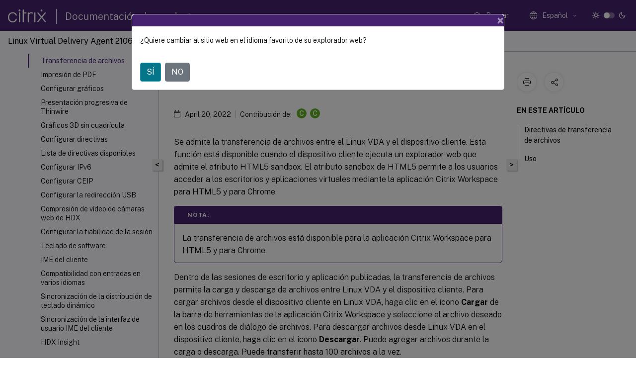

--- FILE ---
content_type: text/html; charset=UTF-8
request_url: https://docs.citrix.com/es-es/linux-virtual-delivery-agent/2106/configuration/file-transfer?lang-switch=true
body_size: 17278
content:
<!DOCTYPE html>
<html lang="es" class="theme" style="visibility:hidden">
    <head>
<meta http-equiv="Content-Type" content="text/html; charset=UTF-8">
    <meta charset="UTF-8">
    <meta http-equiv="X-UA-Compatible" content="IE=edge">
    <meta name="viewport" content="width=device-width, initial-scale=1.0, maximum-scale=12.0, user-scalable=yes">
    
    
   
    <title>Transferencia de archivos | Linux Virtual Delivery Agent 2106</title>
	
    <meta name="description" content="Se admite la transferencia de archivos entre el Linux VDA y el dispositivo cliente. Esta función está disponible cuando el dispositivo cliente ejecuta un explorador web que admite el atributo HTML5 sandbox.">
	
    <meta name="ctx_product" content="linux_virtual_delivery_agent">
    <meta name="lastModified" content="April 20, 2022">
<meta name="googlebot" content="noindex">
<meta name="robots" content="noindex">
<meta name="mt_fly_provider" content="">
    <meta name="lang_code" content="es-es">   
    <meta name="google-site-verification" content="1Wh0frgAsMk_9bvhlqikSVpVii-UUGbdQsKWe4WqTrQ">
    

    

      <link rel="preconnect" href="https://consent.trustarc.com" crossorigin>   

   <link rel="preconnect" href="https://fonts.gstatic.com" crossorigin>

    <link rel="preload" as="style" href="https://fonts.googleapis.com/css2?family=Public+Sans:wght@300;400;600;700&amp;display=swap">

    <link rel="stylesheet" href="https://fonts.googleapis.com/css2?family=Public+Sans:wght@300;400;600;700&amp;display=swap" media="print" onload="this.media='all'">

        
   
    <link rel="preload" as="style" href="/assets/main.css">
    <link rel="stylesheet" href="/assets/main.css">



    <link rel="canonical" href="/es-es/linux-virtual-delivery-agent/2106/configuration/file-transfer.html">
    <link rel="icon" type="image/vnd.microsoft.icon" href="/assets/images/favicon.ico">
    <link rel="apple-touch-icon" href="/assets/images/apple-touch-icon.png">
  
    
    
</head>

    <body class="doc">
        <div class="docs-container-fluid">
            <div class="row no-gutters docs-header-container" id="docs-header-container-id">
                <div class="col-sm-12 col-md-12 docs-page-header">
                    
                        
<header class="docs-header clearfix">
  <!-- <button type="button" id="extra-close-button" class="close" data-dismiss="modal" aria-label="Close">
        <span aria-hidden="true">&times;</span>
    </button> -->

  <div class="md-search">
    <div class="md-search-close">
      <span class="docs-icon icon-close"></span>
    </div>
  </div>
  <div class="header-left">
    <div class="docs-icon icon-hamburger md-hamburger"></div>

    <a class="site-title" onclick="location.href='https://www.citrix.com';">
      <span class="docs-icon icon-citrix-new site-logo"></span>
      
    </a>
    <span class="header-divider"> </span>
    <a href="/es-es" class="site-title-text">Documentación de productos</a>
  </div>
  <div class="header-right">
    <div class="search-bar-container">
<!-- Button trigger modal -->
<button type="button" class="btn btn-primary search-btn-homepage" data-toggle="modal" data-target="#algoliaModal" id="search-btn">
  <span class="docs-icon icon-search"></span>
  <div class="search-box-new"> Buscar</div>
</button>

<input type="hidden" id="search_type" value="Escriba lo que quiere buscar">
<input type="hidden" id="search_no_results" value="No hay resultados">
<input type="hidden" id="search_filter" value="Filtros">
<input type="hidden" id="search_refine" value="Refinar resultados">
<input type="hidden" id="search_clear_all" value="Borrar todo">
<input type="hidden" id="search_citrix_pro_doc" value="Buscar en la documentación de productos">
<input type="hidden" id="search_query" value='Pruebe con una consulta diferente o menos específica. Quite los filtros seleccionados. Las consultas de ejemplo incluyen "actualización de versiones", "espacio de trabajo" y "certificado".'>
<input type="hidden" id="search_recommended" value="Temas recomendados">
<input type="hidden" id="search_related_topics" value="Temas relacionados con Citrix Tech Zone">
<input type="hidden" id="search_no_result_tech_zone" value="No se encontró ningún resultado en Tech Zone">
<input type="hidden" id="search_show_more" value="Mostrar más en Tech Zone">
<input type="hidden" id="search_query_all" value="Buscar en todos los productos">
<input type="hidden" id="search_featured" value="Temas destacados">
<input type="hidden" id="search_active_filter" value="Filtro seleccionado">

  <!-- Modal -->
  <div class="modal fade" id="algoliaModal" data-backdrop="false" tabindex="-1" role="dialog" aria-labelledby="algoliaModalLabel" aria-hidden="true">
    <div class="modal-dialog modal-dialog-scrollable" role="document">
      <div class="modal-content search-modal-content">
        <div class="modal-body search-modal-body" id="modal-box-algolia">
          <div>
            <div class="search-filter-head">
              <div class="inner-div">
                <div class="close-search-modal-mobile" data-dismiss="modal" aria-label="Close">
                 <span class="docs-icon algolia-modal-close-icon icon-arrow-back-search"></span>
                </div> 
                <div id="autocomplete">
                </div>
                <div class="close-search-modal" data-dismiss="modal" aria-label="Close">
                  <p>Cerrar</p> <span class="docs-icon icon-clearAll-search"></span>
                </div>
                <div class="mobile-filter" id="mobile-filter-button"><span class="docs-icon icon-filter"></span></div>    
              </div>
            </div>
            <div class="search-hits">
              <div class="products-heading">
                <div class="prod">
                <div class="refine-heading">Refinar resultados</div>
                <div id="clear-refinement" class="bg-ss-clear"></div>
                </div>
                <div id="hierarchical-menu">
                  <input type="text" id="product-search" class="product-searchbox" placeholder="Buscar productos">
                  <p class="select-product-mobile">Seleccione un producto</p>
                </div>
              </div>
              <div class="mobile-apply-filter" id="mobile-filter-div">
                <div class="mobile-apply-filter-inner">
                  <div id="apply-filter">Aplicar</div>
                  <div id="clear-refinement-mobile">Borrar todo</div>
                </div>
              </div>
              <div id="result-div">
                <div id="query-suggestion-div"></div>
                <div class="show-filter">
                  <div id="selected-message">Filtro seleccionado</div>
                  <div id="current-refinements"></div>
                </div>
                <div id="empty-search-algolia">
                  <div class="search-icon-big">
                    <span class="docs-icon icon-search no-result"></span>
                  </div>
                  <div class="empty-message-class">
                     <div class="empty-message-line-1 modal-text-center">Buscar en la documentación de productos</div>
                  </div>
                </div>
                <div id="infinite-hits-custom" class="hits-container" style="display:none;">
                </div>
              </div>
            </div>
          </div>
        </div>
      </div>
    </div>
  </div>

      <span class="docs-icon icon-search md-search-submit"></span>
    </div>
<div class="language-container">
    <button type="button" class="btn btn-default dropdown-toggle" data-toggle="dropdown" aria-haspopup="true" aria-expanded="false" onclick="loadCaptcha('language')">
        <i class="docs-icon icon-globe cx-globe lang-selected"></i>
        <span class="lang-selected-text"></span>
        <span class="docs-icon dropdown-arrow icon-arrow-down-rounded"></span>
    </button>
        
    <ul class="dropdown-menu">
        <li class="lang active lang-desktop">
            <a class="language-option" href="/en-us/linux-virtual-delivery-agent/2106/configuration/file-transfer.html?lang-switch=true">
                <div class="lang-p">
                    English
                </div>
            </a>
        </li>
        <li class="lang active lang-mobile">
            <a class="language-option" href="/en-us/linux-virtual-delivery-agent/2106/configuration/file-transfer.html?lang-switch=true">
                <div class="lang-p">
                    EN
                </div>
            </a>
        </li>
        <li class="lang active lang-desktop">
            <a class='language-option' href='/de-de/linux-virtual-delivery-agent/2106/configuration/file-transfer?lang-switch=true'>
                <div class="lang-p">
                    Deutsch
                </div>
            </a>
        </li>
        <li class="lang active lang-mobile">
            <a class='language-option' href='/de-de/linux-virtual-delivery-agent/2106/configuration/file-transfer?lang-switch=true'>
                <div class="lang-p">
                    DE
                </div>
            </a>
        </li>
        <li class="lang active lang-desktop">
            <a class='language-option' href='/ja-jp/linux-virtual-delivery-agent/2106/configuration/file-transfer?lang-switch=true'>
                <div class="lang-p">
                    日本語
                </div>
            </a>
        </li>
        <li class="lang active lang-mobile">
            <a class='language-option' href='/ja-jp/linux-virtual-delivery-agent/2106/configuration/file-transfer?lang-switch=true'>
                <div class="lang-p">
                    JA
                </div>
            </a>
        </li>
        <li class="lang active lang-desktop">
            <a class='language-option' href='/zh-cn/linux-virtual-delivery-agent/2106/configuration/file-transfer?lang-switch=true'>
                <div class="lang-p">
                    简体中文
                </div>
            </a>
        </li>
        <li class="lang active lang-mobile">
            <a class='language-option' href='/zh-cn/linux-virtual-delivery-agent/2106/configuration/file-transfer?lang-switch=true'>
                <div class="lang-p">
                    ZH
                </div>
            </a>
        </li>
        <li class="lang active lang-desktop">
            <a class='language-option' href='/fr-fr/linux-virtual-delivery-agent/2106/configuration/file-transfer?lang-switch=true'>
                <div class="lang-p">
                    Français
                </div>
            </a>
        </li>
        <li class="lang active lang-mobile">
            <a class='language-option' href='/fr-fr/linux-virtual-delivery-agent/2106/configuration/file-transfer?lang-switch=true'>
                <div class="lang-p">
                    FR
                </div>
            </a>
        </li>
        <li class="lang active lang-desktop">
            <a class='language-option' href='/es-es/linux-virtual-delivery-agent/2106/configuration/file-transfer?lang-switch=true'>
                <div class="lang-p">
                    Español
                </div>
            </a>
        </li>
        <li class="lang active lang-mobile">
            <a class='language-option' href='/es-es/linux-virtual-delivery-agent/2106/configuration/file-transfer?lang-switch=true'>
                <div class="lang-p">
                    ES
                </div>
            </a>
        </li>
    </ul>
</div>



    <div class="light-toggle-box">
      <div class="light docs-actions-item">
        <span data-content="Tema claro">
          <i class="docs-icon icon-sun"></i>
        </span>
      </div>
      <label class="switch">
        <input id="switch_theme" type="checkbox">
        <span class="slider round"></span>
      </label>
      <div class="dark docs-actions-item">
        <span data-content="Tema oscuro">
          <i class="docs-icon icon-moon"></i>
        </span>
      </div>
    </div>

    <button class="themebtn-switch">
      <span data-content="Tema claro" class="theme-mobile">
        <i class="docs-icon icon-sun"></i>
      </span>
    </button>
  </div>
</header>


                    
					 <div id="docs-banner">
                        <div id="banner-div" style="display: none;" data-component="dismissible-item" data-expiry="1000" data-id="welcome-banner" data-type="info" data-value='&lt;div&gt;&lt;p id="text-banner"&gt;&lt;/p&gt;&lt;p id="new-banner"&gt;&lt;/p&gt;&lt;/div&gt;'></div>


                    </div>
                </div>
            </div>
            <div class="row no-gutters">
                <div class="col-sm-12 col-md-12 docs-page-content">
			<div id="invisible-recaptcha"></div>
     			 <input type="hidden" id="recaptchaVal" value="">
                    
   
<div class="row no-gutters" id="collapse">
  <div class="col-3 col-md-4 col-lg-3 content-left-wrapper">
    <div class="left-wrapper">
      
      

    
   <div class="version-name-class">
       <span class="version-name">Linux Virtual Delivery Agent 2106</span>
   </div>
    <div class="cx-version-options">
            <div class="dropdown has-no-options">
                
            <button class="btn btn-secondary dropdown-toggle docsproductversiondropdown" type="button" data-toggle="dropdown" aria-haspopup="true" aria-expanded="false">
                <p class="version-name-container">
                </p>
            </button>
            <div class="dropdown-menu" aria-labelledby="dropdownMenuButton">
            
              <a class="dropdown-item" data-version-url="/es-es/linux-virtual-delivery-agent/current-release">Current Release</a>
            
              <a class="dropdown-item" data-version-url="/es-es/linux-virtual-delivery-agent/2402-ltsr">2402 LTSR</a>
            
              <a class="dropdown-item" data-version-url="/es-es/linux-virtual-delivery-agent/2311">2311</a>
            
              <a class="dropdown-item" data-version-url="/es-es/linux-virtual-delivery-agent/2308">2308</a>
            
              <a class="dropdown-item" data-version-url="/es-es/linux-virtual-delivery-agent/2305">2305</a>
            
              <a class="dropdown-item" data-version-url="/es-es/linux-virtual-delivery-agent/2303">2303</a>
            
              <a class="dropdown-item" data-version-url="/es-es/linux-virtual-delivery-agent/2301">2301</a>
            
              <a class="dropdown-item" data-version-url="/es-es/linux-virtual-delivery-agent/2212">2212</a>
            
              <a class="dropdown-item" data-version-url="/es-es/linux-virtual-delivery-agent/2210">2210</a>
            
              <a class="dropdown-item" data-version-url="/es-es/linux-virtual-delivery-agent/2209">2209</a>
            
              <a class="dropdown-item" data-version-url="/es-es/linux-virtual-delivery-agent/2207">2207</a>
            
              <a class="dropdown-item" data-version-url="/es-es/linux-virtual-delivery-agent/2206">2206</a>
            
              <a class="dropdown-item" data-version-url="/es-es/linux-virtual-delivery-agent/2204">2204</a>
            
              <a class="dropdown-item" data-version-url="/es-es/linux-virtual-delivery-agent/2203-ltsr">2203 LTSR</a>
            
              <a class="dropdown-item" data-version-url="/es-es/linux-virtual-delivery-agent/1912-ltsr/configuration/file-transfer.html">1912 LTSR</a>
            
              <a class="dropdown-item" data-version-url="/es-es/linux-virtual-delivery-agent/7-15-ltsr">7.15 LTSR</a>
            
            </div>
        </div>
    </div>


<div class="left-nav">
    <div class="overlay"></div>
    <ul class="ctx-sub-menu scrollable">
                <li class="has-sub-nav-li">
                    
                    <p>
                        <span class="ctx-sub-menu-group-link has-sub-nav docs-icon icon-arrow-down-rounded"></span>
                    
                        
                        
                        
                        
                        <a class='ctx-sub-menu-group-title' href='/es-es/linux-virtual-delivery-agent/2106/whats-new'>
                            Novedades
                            
                            
                        </a>
                    </p>
                        <ul id="ctx-sub-menu-children" class="ctx-sub-menu-closed">
                                <li>
                                    <p>  
                                        <a href='/es-es/linux-virtual-delivery-agent/2106/whats-new/fixed-issues'>Problemas resueltos</a>
                                </p>
</li>
                                <li>
                                    <p>  
                                        <a href='/es-es/linux-virtual-delivery-agent/2106/whats-new/known-issues'>Problemas conocidos</a>
                                </p>
</li>
                                <li>
                                    <p>  
                                        <a href='/es-es/linux-virtual-delivery-agent/2106/whats-new/lvda-third-party-notices'>Avisos legales de terceros</a>
                                </p>
</li>
                                <li>
                                    <p>  
                                        <a href='/es-es/linux-virtual-delivery-agent/2106/whats-new/removed-features'>Elementos retirados</a>
                                </p>
</li>
                        </ul>
                 </li>
                <li>
                    
                    <p>
                    
                        
                        
                        
                        
                        <a href='/es-es/linux-virtual-delivery-agent/2106/system-requirements'>
                            Requisitos del sistema
                            
                            
                        </a>
                    </p>
                 </li>
                <li class="has-sub-nav-li">
                    
                    <p>
                        <span class="ctx-sub-menu-group-link has-sub-nav docs-icon icon-arrow-down-rounded"></span>
                    
                        
                        
                        
                        
                        <a class='ctx-sub-menu-group-title' href='/es-es/linux-virtual-delivery-agent/2106/installation-overview'>
                            Instalación
                            
                            
                        </a>
                    </p>
                        <ul id="ctx-sub-menu-children" class="ctx-sub-menu-closed">
                                <li>
                                    <p>  
                                        <a href='/es-es/linux-virtual-delivery-agent/2106/installation-overview/configure-delivery-controllers'>Configurar Delivery Controllers</a>
                                </p>
</li>
                                <li>
                                    <p>  
                                        <a href='/es-es/linux-virtual-delivery-agent/2106/installation-overview/easy-install'>Easy Install</a>
                                </p>
</li>
                                <li>
                                    <p>  
                                        <a href='/es-es/linux-virtual-delivery-agent/2106/installation-overview/create-linux-vdas-in-citrix-virtual-apps-desktops-standard-azure'>Crear Linux VDA en Citrix Virtual Apps and Desktops Standard para Azure</a>
                                </p>
</li>
                                <li>
                                    <p>  
                                        <a href='/es-es/linux-virtual-delivery-agent/2106/installation-overview/use-mcs-to-create-linux-vms'>Usar MCS para crear máquinas virtuales Linux</a>
                                </p>
</li>
                                <li>
                                    <p>  
                                        <a href='/es-es/linux-virtual-delivery-agent/2106/installation-overview/use-pvs-to-create-linux-vms'>Usar Citrix Provisioning para crear máquinas virtuales Linux</a>
                                </p>
</li>
                                <li>
                                    <p>  
                                        <a href='/es-es/linux-virtual-delivery-agent/2106/installation-overview/redhat'>Instalar Linux Virtual Delivery Agent para RHEL o CentOS</a>
                                </p>
</li>
                                <li>
                                    <p>  
                                        <a href='/es-es/linux-virtual-delivery-agent/2106/installation-overview/suse'>Instalar Linux Virtual Delivery Agent para SUSE</a>
                                </p>
</li>
                                <li>
                                    <p>  
                                        <a href='/es-es/linux-virtual-delivery-agent/2106/installation-overview/ubuntu'>Instalar Linux Virtual Delivery Agent para Ubuntu</a>
                                </p>
</li>
                                <li>
                                    <p>  
                                        <a href='/es-es/linux-virtual-delivery-agent/2106/installation-overview/debian'>Instalar Linux Virtual Delivery Agent para Debian</a>
                                </p>
</li>
                        </ul>
                 </li>
                <li class="has-sub-nav-li">
                    
                    <p class="child-active">
                        <span class="ctx-sub-menu-group-link has-sub-nav docs-icon icon-arrow-up-rounded "></span>
                    
                        
                        
                        
                        
                        <a class='ctx-sub-menu-group-title' href='/es-es/linux-virtual-delivery-agent/2106/configuration'>
                            Configuración
                            
                            
                        </a>
                    </p>
                        <ul id="ctx-sub-menu-children" class="ctx-sub-menu-child-open">
                                <li>
                                    <p>  
                                        <a href='/es-es/linux-virtual-delivery-agent/2106/configuration/integrate-nis-with-active-directory'>Integrar NIS en Active Directory</a>
                                </p>
</li>
                                <li>
                                    <p>  
                                        <a href='/es-es/linux-virtual-delivery-agent/2106/configuration/publish-apps'>Publicar aplicaciones</a>
                                </p>
</li>
                                <li>
                                    <p>  
                                        <a href='/es-es/linux-virtual-delivery-agent/2106/configuration/linux-vda-self-update'>Autoactualización de Linux VDA</a>
                                </p>
</li>
                                <li>
                                    <p>  
                                        <a href='/es-es/linux-virtual-delivery-agent/2106/configuration/remote-pc-access'>Acceso con Remote PC</a>
                                </p>
</li>
                                <li>
                                    <p>  
                                        <a href='/es-es/linux-virtual-delivery-agent/2106/configuration/printing-best-practice'>Imprimir</a>
                                </p>
</li>
                                <li>
                                    <p>  
                                        <a href='/es-es/linux-virtual-delivery-agent/2106/configuration/file-copy-and-paste'>Copiar y pegar archivos</a>
                                </p>
</li>
                                <li>
                                    <p class="active">
                                        Transferencia de archivos
                                </p>
</li>
                                <li>
                                    <p>  
                                        <a href='/es-es/linux-virtual-delivery-agent/2106/configuration/pdf-printing'>Impresión de PDF</a>
                                </p>
</li>
                                <li>
                                    <p>  
                                        <a href='/es-es/linux-virtual-delivery-agent/2106/configuration/configuring-graphics'>Configurar gráficos</a>
                                </p>
</li>
                                <li>
                                    <p>  
                                        <a href='/es-es/linux-virtual-delivery-agent/2106/configuration/thinwire-progressive-display'>Presentación progresiva de Thinwire</a>
                                </p>
</li>
                                <li>
                                    <p>  
                                        <a href='/es-es/linux-virtual-delivery-agent/2106/configuration/non-grid-3d-graphics'>Gráficos 3D sin cuadrícula</a>
                                </p>
</li>
                                <li>
                                    <p>  
                                        <a href='/es-es/linux-virtual-delivery-agent/2106/configuration/configure-policies'>Configurar directivas</a>
                                </p>
</li>
                                <li>
                                    <p>  
                                        <a href='/es-es/linux-virtual-delivery-agent/2106/configuration/policy-support-list'>Lista de directivas disponibles</a>
                                </p>
</li>
                                <li>
                                    <p>  
                                        <a href='/es-es/linux-virtual-delivery-agent/2106/configuration/configure-ipv6'>Configurar IPv6</a>
                                </p>
</li>
                                <li>
                                    <p>  
                                        <a href='/es-es/linux-virtual-delivery-agent/2106/configuration/configure-ceip'>Configurar CEIP</a>
                                </p>
</li>
                                <li>
                                    <p>  
                                        <a href='/es-es/linux-virtual-delivery-agent/2106/configuration/configure-usb-redirection'>Configurar la redirección USB</a>
                                </p>
</li>
                                <li>
                                    <p>  
                                        <a href='/es-es/linux-virtual-delivery-agent/2106/configuration/hdx-webcam-video-compression'>Compresión de vídeo de cámaras web de HDX</a>
                                </p>
</li>
                                <li>
                                    <p>  
                                        <a href='/es-es/linux-virtual-delivery-agent/2106/configuration/configure-session-reliability'>Configurar la fiabilidad de la sesión</a>
                                </p>
</li>
                                <li>
                                    <p>  
                                        <a href='/es-es/linux-virtual-delivery-agent/2106/configuration/soft-keyboard'>Teclado de software</a>
                                </p>
</li>
                                <li>
                                    <p>  
                                        <a href='/es-es/linux-virtual-delivery-agent/2106/configuration/client-ime'>IME del cliente</a>
                                </p>
</li>
                                <li>
                                    <p>  
                                        <a href='/es-es/linux-virtual-delivery-agent/2106/configuration/configure-server-ime'>Compatibilidad con entradas en varios idiomas</a>
                                </p>
</li>
                                <li>
                                    <p>  
                                        <a href='/es-es/linux-virtual-delivery-agent/2106/configuration/dynamic-keyboard-layout-synchronization'>Sincronización de la distribución de teclado dinámico</a>
                                </p>
</li>
                                <li>
                                    <p>  
                                        <a href='/es-es/linux-virtual-delivery-agent/2106/configuration/client-ime-user-interface-synchronization'>Sincronización de la interfaz de usuario IME del cliente</a>
                                </p>
</li>
                                <li>
                                    <p>  
                                        <a href='/es-es/linux-virtual-delivery-agent/2106/configuration/hdx-insight'>HDX Insight</a>
                                </p>
</li>
                                <li>
                                    <p>  
                                        <a href='/es-es/linux-virtual-delivery-agent/2106/configuration/rendezvous-protocol'>Protocolo Rendezvous</a>
                                </p>
</li>
                                <li>
                                    <p>  
                                        <a href='/es-es/linux-virtual-delivery-agent/2106/configuration/adaptive-transport'>Transporte adaptable</a>
                                </p>
</li>
                                <li>
                                    <p>  
                                        <a href='/es-es/linux-virtual-delivery-agent/2106/configuration/integrate-with-the-citrix-telemetry-service'>Integración con Citrix Telemetry Service</a>
                                </p>
</li>
                                <li>
                                    <p>  
                                        <a href='/es-es/linux-virtual-delivery-agent/2106/configuration/tracing-on'>Rastreo activado</a>
                                </p>
</li>
                                <li>
                                    <p>  
                                        <a href='/es-es/linux-virtual-delivery-agent/2106/configuration/session-shadowing'>Remedar sesiones</a>
                                </p>
</li>
                                <li>
                                    <p>  
                                        <a href='/es-es/linux-virtual-delivery-agent/2106/configuration/browser-content-redirection'>Redirección de contenido del explorador web</a>
                                </p>
</li>
                                <li>
                                    <p>  
                                        <a href='/es-es/linux-virtual-delivery-agent/2106/configuration/support-citrix-workspace-app-for-html5'>Compatibilidad de la aplicación Citrix Workspace para HTML5</a>
                                </p>
</li>
                                <li>
                                    <p>  
                                        <a href='/es-es/linux-virtual-delivery-agent/2106/configuration/monitor-linux-sessions-in-director'>Supervisar sesiones de Linux en Citrix Director</a>
                                </p>
</li>
                                <li>
                                    <p>  
                                        <a href='/es-es/linux-virtual-delivery-agent/2106/configuration/monitor-service-daemon'>Demonio del servicio de supervisión</a>
                                </p>
</li>
                                <li>
                                    <p>  
                                        <a href='/es-es/linux-virtual-delivery-agent/2106/configuration/secure-user-sessions-using-tls'>Proteger sesiones de usuario con TLS</a>
                                </p>
</li>
                                <li>
                                    <p>  
                                        <a href='/es-es/linux-virtual-delivery-agent/2106/configuration/secure-user-sessions-using-dtls'>Proteger sesiones de usuario con DTLS</a>
                                </p>
</li>
                                <li>
                                    <p>  
                                        <a href='/es-es/linux-virtual-delivery-agent/2106/configuration/text-based-session-watermark'>Marca de agua de la sesión basada en texto</a>
                                </p>
</li>
                                <li>
                                    <p>  
                                        <a href='/es-es/linux-virtual-delivery-agent/2106/configuration/pass-through-authentication-with-smart-cards-'>Autenticación PassThrough mediante tarjetas inteligentes</a>
                                </p>
</li>
                                <li>
                                    <p>  
                                        <a href='/es-es/linux-virtual-delivery-agent/2106/configuration/single-sign-on'>Autenticación Single Sign-On de dos saltos</a>
                                </p>
</li>
                                <li>
                                    <p>  
                                        <a href='/es-es/linux-virtual-delivery-agent/2106/configuration/configure-anonymous-session'>Configurar sesiones no autenticadas</a>
                                </p>
</li>
                                <li>
                                    <p>  
                                        <a href='/es-es/linux-virtual-delivery-agent/2106/configuration/configure-ldaps'>Configurar LDAPS</a>
                                </p>
</li>
                                <li>
                                    <p>  
                                        <a href='/es-es/linux-virtual-delivery-agent/2106/configuration/create-a-python3-virtual-environment'>Crear un entorno virtual Python3</a>
                                </p>
</li>
                                <li>
                                    <p>  
                                        <a href='/es-es/linux-virtual-delivery-agent/2106/configuration/xdping'>XDPing</a>
                                </p>
</li>
                                <li>
                                    <p>  
                                        <a href='/es-es/linux-virtual-delivery-agent/2106/configuration/configure-xauthority'>Configurar Xauthority</a>
                                </p>
</li>
                                <li>
                                    <p>  
                                        <a href='/es-es/linux-virtual-delivery-agent/2106/configuration/federated-authentication-service'>Configurar el servicio de autenticación federada</a>
                                </p>
</li>
                        </ul>
                 </li>
                <li>
                    
                    <p>
                    
                        
                        
                        
                        
                        <a class='history-class' href='/es-es/linux-virtual-delivery-agent/2106/document-history'> Historial de documentos
                            
                            
                                <span class="docs-icon icon-rss ml-3"></span>
                        </a>
                    </p>
                 </li>
        
    </ul>
</div>


      
    </div>
  </div>
  <div class="col-xs-12 col-md-8 col-lg-9 content-right-wrapper">
    <div class="row no-gutters">
      <!--in this line there is class="h-100" which gives height 100%!important this is causing the issue  -->
      <div class="col-12 add-margin sticky-banner">
        
        <div id="mtDesktopBanner" class="mt-feedback-banner mt-feedback-banner-wrapper" style="display: none">
          <div class="feedback-banner-container " data-localize-header="mt-feedback-form">
    <div class="banner-content-wrapper">
        <span class="banner-heading" data-localize="mt_feedback_banner_heading">Este contenido se ha traducido automáticamente de forma dinámica.</span>
    </div>
    <div class="banner-content-wrapper">
        <a class="banner-modal-button" href="#" data-toggle="modal" data-target="#mtFeedbackModal">
            <span data-localize="mt_feedback_banner_link">Envíe sus comentarios aquí</span>
        </a>
    </div>
</div>
<div class="grate-ful-section" data-localize-header="mt-feedback-form">
    <!--suc_msg div will show when we get success response from netlify for the podio feedback -->  
        <img width="20" height="20" id="grate-ful-section_image_id">
        <span data-localize="mt_feedback_thank_you_text">Gracias por los comentarios 
        </span>
</div>
        </div>
         
<nav aria-label="breadcrumb" class="d-lg-block breadcrumb-mobile ">
    <div class="breadcrumb-container sub-content-main-wrapper">
        <ol class="breadcrumb ctx-breadcrumbs">
            <li class="breadcrumb-item"><a href="/es-es"><span class="docs-icon icon-home breadcrumb-icon"></span></a></li>
            <li class="breadcrumb-item"><a href="/es-es/linux-virtual-delivery-agent">Linux Virtual Delivery Agent</a></li>
            <li class="breadcrumb-item"><a href="/es-es/linux-virtual-delivery-agent/2106">Linux Virtual Delivery Agent 2106</a></li>
        </ol>
    </div>
</nav>
      </div>
      
      <div style="position: sticky; width: 100%; top: 200px; z-index: 3">
        <button id="collapse-left">&lt;</button>
        <button id="show-left" style="display: none">&gt;</button>
      </div>

       
      <div class="col-12 col-sm-12 col-md-12 col-lg-9 order-12 order-sm-12 order-md-12 order-lg-1 sub-content-main-flex">
        <div class="sub-content-main-wrapper h-100">
          <div class="sub-content-main-wrapper-innner">
            

            <div class="mt-note" style="display: none">
              <div class="notification-container">
    <div class="notification-panel container-fluid" style="display:none">
        <div class="row outer-row-cont">
            <div class="col-12 col-md-7 col-sm-6 col-lg-7 outer-cont">
                <p class="notification-text en-us">This content has been machine translated dynamically.</p>
                <p class="notification-text de-de">Dieser Inhalt ist eine maschinelle Übersetzung, die dynamisch erstellt wurde. <a href="#mt-disclaimer">(Haftungsausschluss)</a></p>
                <p class="notification-text fr-fr">Cet article a été traduit automatiquement de manière dynamique. <a href="#mt-disclaimer">(Clause de non responsabilité)</a></p>
                <p class="notification-text es-es">Este artículo lo ha traducido una máquina de forma dinámica. <a href="#mt-disclaimer">(Aviso legal)</a></p>
				<p class="notification-text zh-cn">此内容已经过机器动态翻译。 <a href="#mt-disclaimer">放弃</a></p>
                <p class="notification-text ja-jp">このコンテンツは動的に機械翻訳されています。<a href="#mt-disclaimer">免責事項</a></p>
                <p class="notification-text ko-kr">이 콘텐츠는 동적으로 기계 번역되었습니다. <a href="#mt-disclaimer">책임 부인</a></p>
                <p class="notification-text pt-br">Este texto foi traduzido automaticamente. <a href="#mt-disclaimer">(Aviso legal)</a></p>
                <p class="notification-text it-it">Questo contenuto è stato tradotto dinamicamente con traduzione automatica.<a href="#mt-disclaimer">(Esclusione di responsabilità))</a></p>
                
                <p class="notification-text en-us-persistent-mt">This article has been machine translated.</p>
                <p class="notification-text de-de-persistent-mt">Dieser Artikel wurde maschinell übersetzt. <a href="#mt-disclaimer">(Haftungsausschluss)</a></p>
                <p class="notification-text fr-fr-persistent-mt">Ce article a été traduit automatiquement. <a href="#mt-disclaimer">(Clause de non responsabilité)</a></p>
                <p class="notification-text es-es-persistent-mt">Este artículo ha sido traducido automáticamente. <a href="#mt-disclaimer">(Aviso legal)</a></p>
                <p class="notification-text ja-jp-persistent-mt">この記事は機械翻訳されています.<a href="#mt-disclaimer">免責事項</a></p>
                <p class="notification-text ko-kr-persistent-mt">이 기사는 기계 번역되었습니다.<a href="#mt-disclaimer">책임 부인</a></p>
                <p class="notification-text pt-br-persistent-mt">Este artigo foi traduzido automaticamente.<a href="#mt-disclaimer">(Aviso legal)</a></p>
                <p class="notification-text zh-cn-persistent-mt">这篇文章已经过机器翻译.<a href="#mt-disclaimer">放弃</a></p>
                <p class="notification-text it-it-persistent-mt">Questo articolo è stato tradotto automaticamente.<a href="#mt-disclaimer">(Esclusione di responsabilità))</a></p>
            </div>
            <div class="col-12 col-md-5 col-sm-6 col-lg-5 inner-cont">
                <div class="button">
                    <div class="switcher">
                        <a class="mt-switchback-btn" href="javascript:">
                            <img width="20" height="20" class="blue_icon" id="mt-switchback-btn_image"> 
                            <span class="en-us">Switch to english</span>
                            <span class="de-de" style="display:none">Auf Englisch anzeigen</span>
                            <span class="fr-fr" style="display:none">Lire en anglais</span>
                            <span class="es-es" style="display:none">Leer en inglés</span>
                            <span class="ja-jp" style="display:none">英語に切り替え</span>
                            <span class="ko-kr" style="display:none">영어로 전환</span>
                            <span class="pt-br" style="display:none">Mudar para ingles</span>
                            <span class="zh-cn" style="display:none">切换到英文</span>
                            <span class="it-it" style="display:none">Passa all'inglese</span>
                        </a>
                    </div>
                </div>
            </div>
        </div>
    </div>
    <div style="display:none" id="notification-panel-error" class="notification-panel-error">
        <span class="icon-warning docs-icon"></span>
        <p class="notification-text">Translation failed!</p>
    </div>
 </div>

            </div>
            <div class="sub-content-main">
               
              <div class="title-container">
                <h1 class="page-title  d-sm-none d-lg-block"> Transferencia de archivos 
                </h1>
              </div>

                 <div class="meta-data d-none d-lg-block">
        <span class="docs-icon icon-calendar"></span>
                <span class="last-modified">April 20, 2022</span>
                        
                        
                                <div class="contributor">
                                Contribución de: 
                                        
					<div class="contributor-inline">
                                                <!--  -->
                                                
                                                                <span class="contributor-info unconsented-contributor" title="
                        Citrix
                         Staff">
                        C
                        </span>
                                                <!--  -->
                                                
                                                         <!--  -->
                                                        <!--  -->
                                                        <!--  -->
                                                                <span class="contributor-info unconsented-contributor" title="
                        Citrix
                         Staff">
                        C
                        </span>
										</div>
                                </div>
                <div class="meta-border"></div>
</div>
   


<p>Se admite la transferencia de archivos entre el Linux VDA y el dispositivo cliente. Esta función está disponible cuando el dispositivo cliente ejecuta un explorador web que admite el atributo HTML5 sandbox. El atributo sandbox de HTML5 permite a los usuarios acceder a los escritorios y aplicaciones virtuales mediante la aplicación Citrix Workspace para HTML5 y para Chrome.</p>

<blockquote>
  <p><strong>Nota:</strong></p>

  <p>La transferencia de archivos está disponible para la aplicación Citrix Workspace para HTML5 y para Chrome.</p>
</blockquote>

<p>Dentro de las sesiones de escritorio y aplicación publicadas, la transferencia de archivos permite la carga y descarga de archivos entre Linux VDA y el dispositivo cliente. Para cargar archivos desde el dispositivo cliente en Linux VDA, haga clic en el icono <strong>Cargar</strong> de la barra de herramientas de la aplicación Citrix Workspace y seleccione el archivo deseado en los cuadros de diálogo de archivos. Para descargar archivos desde Linux VDA en el dispositivo cliente, haga clic en el icono <strong>Descargar</strong>. Puede agregar archivos durante la carga o descarga. Puede transferir hasta 100 archivos a la vez.</p>

<p><img src="/es-es/linux-virtual-delivery-agent/2106/media/upload-icon-on-toolbar.png" alt="Imagen del icono Cargar en la barra de herramientas" loading="eager" class="images"></p>

<blockquote>
  <p><strong>Nota:</strong></p>

  <p>Para cargar y descargar archivos entre Linux VDA y el dispositivo cliente, asegúrese de que la barra de herramientas de la aplicación Citrix Workspace esté habilitada.<br>
Puede utilizar una versión de la aplicación Citrix Workspace que le permita arrastrar y colocar archivos.</p>
</blockquote>

<p>La descarga automática es una mejora para la transferencia de archivos. Los archivos que descargue o transfiera al directorio <strong>Guardar en mi dispositivo</strong> del VDA se transfieren automáticamente al dispositivo cliente.</p>

<blockquote>
  <p><strong>Nota:</strong></p>

  <p>La descarga automática requiere que las directivas <strong>Permitir transferencia de archivos entre escritorio y cliente</strong> y <strong>Descargar archivos desde el escritorio</strong> se establezcan en <strong>Permitido</strong>.</p>
</blockquote>

<p>Estos son algunos casos de uso para la descarga automática:</p>

<ul>
  <li>
    <p>Descargar archivos en <strong>Guardar en mi dispositivo</strong></p>

    <p>En las sesiones publicadas de aplicaciones de escritorio y explorador web, los archivos que descargue de sitios web se pueden guardar en el directorio <strong>Guardar en mi dispositivo</strong> del VDA para transferirlos automáticamente al dispositivo cliente. Para posibilitar la descarga automática, establezca el directorio de descargas predeterminado del explorador web de la sesión en <strong>Guardar en mi dispositivo</strong> y establezca un directorio de descargas local en el explorador web que ejecute la aplicación Citrix Workspace para HTML5 o para Chrome.</p>
  </li>
  <li>
    <p>Transferir archivos a, o copiarlos en, <strong>Guardar en mi dispositivo</strong></p>

    <p>En las sesiones de escritorio publicadas, elija los archivos de destino y transfiéralos a, o cópielos en, el directorio <strong>Guardar en mi dispositivo</strong>, de manera que estén disponibles en el dispositivo cliente.</p>
  </li>
</ul>

<h2 id="directivas-de-transferencia-de-archivos">
<a class="anchor" href="#directivas-de-transferencia-de-archivos" aria-hidden="true"><span class="octicon octicon-link"></span></a>Directivas de transferencia de archivos</h2>

<p>Puede utilizar Citrix Studio para definir las directivas de transferencia de archivos. De forma predeterminada, la transferencia de archivos está habilitada.</p>

<p><img src="/es-es/linux-virtual-delivery-agent/2106/media/file-transfer-policies.png" alt="Imagen de directivas de transferencia de archivos" loading="eager" class="images"></p>

<p>Descripciones de las directivas:</p>

<ul>
  <li>
    <p><strong>Permitir transferencia de archivos entre escritorio y cliente.</strong> Permite o impide que los usuarios transfieran archivos entre una sesión virtual de Citrix Virtual Apps and Desktops y sus dispositivos.</p>
  </li>
  <li>
    <p><strong>Descargar archivos desde el escritorio.</strong> Permite o impide que los usuarios descarguen archivos desde una sesión de Citrix Virtual Apps and Desktops a su dispositivo.</p>
  </li>
  <li>
    <p><strong>Cargar archivos al escritorio.</strong> Permite o impide que los usuarios carguen archivos desde sus dispositivos a una sesión virtual de Citrix Virtual Apps and Desktops.</p>
  </li>
</ul>

<blockquote>
  <p><strong>Nota:</strong></p>

  <p>Para asegurarse de que las directivas <strong>Descargar archivos desde el escritorio</strong> y <strong>Cargar archivos al escritorio</strong> surtan efecto, establezca la directiva <strong>Permitir transferencia de archivos entre escritorio y cliente</strong> en <strong>Sí</strong>.</p>
</blockquote>

<h2 id="uso">
<a class="anchor" href="#uso" aria-hidden="true"><span class="octicon octicon-link"></span></a>Uso</h2>

<p><strong>Para utilizar la función de transferencia de archivos a través de la aplicación Citrix Workspace para HTML5:</strong></p>

<ol>
  <li>
    <p>En Citrix Studio, establezca la directiva <strong>Conexiones de WebSockets</strong> en <strong>Permitida</strong>.</p>

    <p><img src="/es-es/linux-virtual-delivery-agent/2106/media/websockets-connection.png" alt="Imagen de la configuración de la directiva de conexión de WebSockets" loading="eager" class="images"></p>
  </li>
  <li>
    <p>En Citrix Studio, habilite la transferencia de archivos mediante las directivas de transferencia de archivos descritas anteriormente.</p>
  </li>
  <li>
    <p>En la consola de administración de Citrix StoreFront, haga clic en <strong>Almacenes</strong>, seleccione el nodo <strong>Administrar sitios de Receiver para Web</strong>, y habilite Citrix Receiver para HTML5 mediante la opción <strong>Usar siempre Receiver para HTML5</strong>.</p>

    <p><img src="/es-es/linux-virtual-delivery-agent/2106/media/always-use-receiver-for-html5.png" alt="Imagen de selección de la opción Usar siempre Citrix Receiver para HTML5" loading="eager" class="images"></p>
  </li>
  <li>
    <p>Inicie una sesión de un escritorio virtual o de una aplicación de explorador web. Realice una o más transferencias de archivos entre Linux VDA y su dispositivo cliente.</p>
  </li>
</ol>

<p><strong>Para utilizar la función de transferencia de archivos a través de la aplicación Citrix Workspace para Chrome:</strong></p>

<ol>
  <li>
    <p>Habilite la transferencia de archivos mediante las directivas de transferencia de archivos que descritas anteriormente.</p>
  </li>
  <li>
    <p>Adquiera la aplicación Citrix Workspace desde la tienda Chrome Web Store.</p>

    <p>Omita este paso si ya ha agregado la aplicación Citrix Workspace para Chrome a la página Chrome Apps.</p>
    <ol>
      <li>
        <p>Escriba <strong>Citrix Workspace para Chrome</strong> en el cuadro de búsqueda de Google Chrome. Haga clic en el icono de búsqueda.</p>
      </li>
      <li>
        <p>Entre los resultados de búsqueda, haga clic en la URL de Chrome Web Store, donde encontrará la aplicación Citrix Workspace.</p>

        <p><img src="/es-es/linux-virtual-delivery-agent/2106/media/workspace-app-for-chrome.png" alt="Imagen de la aplicación Citrix Workspace para Chrome" loading="eager" class="images"></p>
      </li>
      <li>
        <p>Haga clic en <strong>Agregar a Chrome</strong> para añadir la aplicación Citrix Workspace a Google Chrome.</p>
      </li>
    </ol>
  </li>
  <li>
    <p>Haga clic en la aplicación Citrix Workspace para Chrome en la página Aplicaciones Chrome.</p>
  </li>
  <li>
    <p>Escriba la URL de su almacén de StoreFront para conectarse.</p>

    <p>Omita este paso si escribió la URL antes.</p>
  </li>
  <li>
    <p>Inicie una sesión de escritorio o aplicación virtuales. Realice una o más transferencias de archivos entre Linux VDA y su dispositivo cliente.</p>
  </li>
</ol>


            </div>
            <div class="mt-disclaimer" style="display: none">
              <a id="mt-disclaimer"></a>
              <!--googleoff: all-->
<div class="mt-citrix-disclaimer" data-localize-header="mt-disclaimers">
    <span data-localize="mt_disclaimer"> La versión oficial de este contenido está en inglés. Para mayor comodidad, parte del contenido de la documentación de Cloud Software Group solo tiene traducción automática. Cloud Software Group no puede controlar el contenido con traducción automática, que puede contener errores, imprecisiones o un lenguaje inadecuado. No se ofrece ninguna garantía, ni implícita ni explícita, en cuanto a la exactitud, la fiabilidad, la idoneidad o la precisión de las traducciones realizadas del original en inglés a cualquier otro idioma, o que su producto o servicio de Cloud Software Group se ajusten a cualquier contenido con traducción automática, y cualquier garantía provista bajo el contrato de licencia del usuario final o las condiciones de servicio, o cualquier otro contrato con Cloud Software Group, de que el producto o el servicio se ajusten a la documentación no se aplicará en cuanto dicha documentación se ha traducido automáticamente. Cloud Software Group no se hace responsable de los daños o los problemas que puedan surgir del uso del contenido traducido automáticamente. </span>
</div>
<div class="mt-disclaimer-container">
    <div class="mt-de-de-gl-disclaimer" style="display:none">
        DIESER DIENST KANN ÜBERSETZUNGEN ENTHALTEN, DIE VON GOOGLE BEREITGESTELLT WERDEN. GOOGLE LEHNT JEDE AUSDRÜCKLICHE ODER STILLSCHWEIGENDE GEWÄHRLEISTUNG IN BEZUG AUF DIE ÜBERSETZUNGEN AB, EINSCHLIESSLICH JEGLICHER GEWÄHRLEISTUNG DER GENAUIGKEIT, ZUVERLÄSSIGKEIT UND JEGLICHER STILLSCHWEIGENDEN GEWÄHRLEISTUNG DER MARKTGÄNGIGKEIT, DER EIGNUNG FÜR EINEN BESTIMMTEN ZWECK UND DER NICHTVERLETZUNG VON RECHTEN DRITTER.
    </div>
    <div class="mt-fr-fr-gl-disclaimer" style="display:none">
        CE SERVICE PEUT CONTENIR DES TRADUCTIONS FOURNIES PAR GOOGLE. GOOGLE EXCLUT TOUTE GARANTIE RELATIVE AUX TRADUCTIONS, EXPRESSE OU IMPLICITE, Y COMPRIS TOUTE GARANTIE D'EXACTITUDE, DE FIABILITÉ ET TOUTE GARANTIE IMPLICITE DE QUALITÉ MARCHANDE, D'ADÉQUATION À UN USAGE PARTICULIER ET D'ABSENCE DE CONTREFAÇON.
    </div>
    <div class="mt-es-es-gl-disclaimer" style="display:none">
        ESTE SERVICIO PUEDE CONTENER TRADUCCIONES CON TECNOLOGÍA DE GOOGLE. GOOGLE RENUNCIA A TODAS LAS GARANTÍAS RELACIONADAS CON LAS TRADUCCIONES, TANTO IMPLÍCITAS COMO EXPLÍCITAS, INCLUIDAS LAS GARANTÍAS DE EXACTITUD, FIABILIDAD Y OTRAS GARANTÍAS IMPLÍCITAS DE COMERCIABILIDAD, IDONEIDAD PARA UN FIN EN PARTICULAR Y AUSENCIA DE INFRACCIÓN DE DERECHOS.
    </div>
    <div class="mt-zh-cn-gl-disclaimer" style="display:none">
        本服务可能包含由 Google 提供技术支持的翻译。Google 对这些翻译内容不做任何明示或暗示的保证，包括对准确性、可靠性的任何保证以及对适销性、特定用途的适用性和非侵权性的任何暗示保证。
    </div>
    <div class="mt-ja-jp-gl-disclaimer" style="display:none">
        このサービスには、Google が提供する翻訳が含まれている可能性があります。Google は翻訳について、明示的か黙示的かを問わず、精度と信頼性に関するあらゆる保証、および商品性、特定目的への適合性、第三者の権利を侵害しないことに関するあらゆる黙示的保証を含め、一切保証しません。
    </div>
    <div class="mt-pt-br-gl-disclaimer" style="display:none">
        ESTE SERVIÇO PODE CONTER TRADUÇÕES FORNECIDAS PELO GOOGLE. O GOOGLE SE EXIME DE TODAS AS GARANTIAS RELACIONADAS COM AS TRADUÇÕES, EXPRESSAS OU IMPLÍCITAS, INCLUINDO QUALQUER GARANTIA DE PRECISÃO, CONFIABILIDADE E QUALQUER GARANTIA IMPLÍCITA DE COMERCIALIZAÇÃO, ADEQUAÇÃO A UM PROPÓSITO ESPECÍFICO E NÃO INFRAÇÃO.
    </div>
    <div class="mt-de-de-amz-disclaimer" style="display:none">
    </div>
    <div class="mt-es-es-amz-disclaimer" style="display:none">
    </div>
    <div class="mt-fr-fr-amz-disclaimer" style="display:none">
    </div>
</div>
<!--googleon: all-->

            </div>
          </div>

            
           
          
          <div class="instruct-contributers" id="mobile-screen-instructions">
            <span class="instruct-button"></span>
            <a class="editarticle-modal-link" href="javascript:void(0)">Instructions for Contributors</a>
          </div>
           
           
          
          
             
           
          
           
        </div>
      </div>
        
      <div style="position: sticky; width: 100%; top: 200px; z-index: 3">
        <button style="position: absolute; right: 25%" id="collapse-right">
          &gt;
        </button>
        <button style="position: absolute; right: 2%; display: none" id="show-right">
          &lt;
        </button>
      </div>
      
      <div class="col-12 col-sm-12 col-md-12 col-lg-3 order-1 order-sm-1 order-md-1 order-lg-12 sub-content-right-flex">
        <div class="sub-content-right-wrapper mt-mobile">
          
          <div id="mtMobileBanner" class="mt-feedback-banner margin-banner-top" style="display: none">
            <div class="feedback-banner-container " data-localize-header="mt-feedback-form">
    <div class="banner-content-wrapper">
        <span class="banner-heading" data-localize="mt_feedback_banner_heading">Este contenido se ha traducido automáticamente de forma dinámica.</span>
    </div>
    <div class="banner-content-wrapper">
        <a class="banner-modal-button" href="#" data-toggle="modal" data-target="#mtFeedbackModal">
            <span data-localize="mt_feedback_banner_link">Envíe sus comentarios aquí</span>
        </a>
    </div>
</div>
<div class="grate-ful-section" data-localize-header="mt-feedback-form">
    <!--suc_msg div will show when we get success response from netlify for the podio feedback -->  
        <img width="20" height="20" id="grate-ful-section_image_id">
        <span data-localize="mt_feedback_thank_you_text">Gracias por los comentarios 
        </span>
</div>
          </div>
           
          <div class="title-container">
            <span class="page-title d-lg-none"><span>
                Transferencia de archivos 
              </span></span>
          </div>
          
          <div class="meta-docs-cont-desktop">
             <div class="meta-data d-lg-none">
        <span class="docs-icon icon-calendar"></span>
                <span class="last-modified">April 20, 2022</span>
                        
                        
                                <div class="contributor">
                                Contribución de: 
                                        
					<div class="contributor-inline">
                                                <!--  -->
                                                
                                                                <span class="contributor-info unconsented-contributor" title="
                        Citrix
                         Staff">
                        C
                        </span>
                                                <!--  -->
                                                
                                                         <!--  -->
                                                        <!--  -->
                                                        <!--  -->
                                                                <span class="contributor-info unconsented-contributor" title="
                        Citrix
                         Staff">
                        C
                        </span>
										</div>
                                </div>
                <div class="meta-border"></div>
</div>
  
            <div class="docs-actions">
              <div class="print docs-actions-item" onclick="window.print()">
                <span data-content="Imprimir" class="action-icon-text">
                  <i class="docs-icon icon-print"></i>
                  <!-- <i  class="docs-icon icon-print-filled"></i> -->
                </span>
              </div>
              
              <div class="share docs-actions-item">
                <span class="docs-icon-container" data-content="Compartir"></span>
                <span class="docs-icon icon-share"></span>
                <!-- <i  class="docs-icon icon-share-filled"></i> -->
                <div class="share-articles">
                  <p>Compartir</p>
                </div>
              </div>
               
              <div class="edit docs-actions-item" onclick="redirectToPage(('/es-es/linux-virtual-delivery-agent/2106/configuration/file-transfer.html'))">
                <span data-content="Modificar este artículo">
                  <i class="docs-icon icon-edit"></i>
                </span>
                <!-- <i  class="docs-icon icon-edit-filled"></i> -->
              </div>
              
            </div>
          </div>
          <div class="meta-docs-cont-mobile">
            <div class="row">
              
              <div class="col-6">
                <div class="meta-data d-lg-none">
        <span class="docs-icon icon-calendar"></span>
                <span class="last-modified">April 20, 2022</span>
                        
                        
                                <div class="contributor">
                                Contribución de: 
                                        
					<div class="contributor-inline">
                                                <!--  -->
                                                
                                                                <span class="contributor-info unconsented-contributor" title="
                        Citrix
                         Staff">
                        C
                        </span>
                                                <!--  -->
                                                
                                                         <!--  -->
                                                        <!--  -->
                                                        <!--  -->
                                                                <span class="contributor-info unconsented-contributor" title="
                        Citrix
                         Staff">
                        C
                        </span>
										</div>
                                </div>
                <div class="meta-border"></div>
</div>

              </div>
              
              <div class="col-6">
                <div class="docs-actions">
                  <div class="print docs-actions-item" onclick="window.print()">
                    <span data-content="Imprimir" class="action-icon-text">
                      <i class="docs-icon icon-print"></i>
                      <!-- <i  class="docs-icon icon-print-filled"></i> -->
                    </span>
                  </div>
                  
                  <div class="share docs-actions-item">
                    <span class="docs-icon-container" data-content="Compartir"></span>
                    <span class="docs-icon icon-share"></span>
                    <!-- <i  class="docs-icon icon-share-filled"></i> -->
                    <div class="share-articles">
                      <p>Compartir</p>
                    </div>
                  </div>
                   
                  <div class="edit docs-actions-item">
                    <span onclick="redirectToPage(('/es-es/linux-virtual-delivery-agent/2106/configuration/file-transfer.html'))" data-content="Modificar este artículo" href="javascript:;">
                      <i class="docs-icon icon-edit"></i>
                    </span>
                    <!-- <i  class="docs-icon icon-edit-filled"></i> -->
                  </div>
                  
                </div>
              </div>
              
              <div class="col-12 pb-2">
                
              </div>
              
            </div>
          </div>
          
          <div class="content">
            <div class="row no-gutters">
              <div class="col-12 col-sm-12 content-toc-wrapper">
                <div class="content-toc">
                  <h3 class="toc-header">
                    En este artículo
                  </h3>
                  <div class="content-toc-nav scrollable">
                    <ul id="toc" class="section-nav">
<li class="toc-entry toc-h2"><a href="#directivas-de-transferencia-de-archivos">Directivas de transferencia de archivos</a></li>
<li class="toc-entry toc-h2"><a href="#uso">Uso</a></li>
</ul>
                  </div>
                </div>
              </div>
            </div>
            <div class="print-excluded d-lg-block">
                
              
              
              <div class="instruct-contributers" id="large-screen-instructions">
                <span class="instruct-button"></span>
                <a class="editarticle-modal-link" href="javascript:void(0)">Instructions for Contributors</a>
              </div>
                

              
                
              
              
               
            </div>
          </div>
        </div>
      </div>
      
    </div>
  </div>
  <div class="container-fluid">
    <div class="row">
        <div class="col-lg-8 col-md-10 col-sm-12 preview-modal-container ">
            <div class="modal fade modal-resize" data-backdrop="static" id="previewTermsModal" tabindex="-1" role="dialog" aria-labelledby="citrixPreviewModal" aria-hidden="true">
                <div class="modal-dialog modal-dialog-centered modal-size" role="document">
                    <div class="modal-content modal-corner mod-space mod-resize">
                        <div class="modal-header modal-border">
                            <span class="modal-title  modal-title-font" id="citrixPreviewModal">
                                
                                <span>Citrix</span>
                                  Preview Documentation
                            </span>
                            <span class="docs-icon modal-close-icon icon-close" data-dismiss="modal" aria-label="Close"></span>
                        </div>
                        <div class="modal-body mod-scroll">
                            <p class="modal-desc">This Preview product documentation is 
                                <span>Citrix</span>
                                 Confidential.
                            </p>
                            <p id="PreviewPath1" class="modal-desc">You agree to hold this documentation confidential pursuant to the
                                terms of your 
                                <span>Citrix</span>
                                 Beta/Tech Preview Agreement.
                            </p>
                            <p class="modal-desc">The development, release and timing of any features or functionality
                                described in the Preview documentation remains at our sole discretion and are subject to
                                change without notice or consultation.</p>
                            <p class="modal-desc">The documentation is for informational purposes only and is not a
                                commitment, promise or legal obligation to deliver any material, code or functionality
                                and should not be relied upon in making 
                                <span>Citrix</span>
                                 product purchase decisions.
                            </p>
                            <p class="modal-desc">If you do not agree, select I DO NOT AGREE to exit.</p>

                        </div>
                        <div class="modal-footer modal-bottom btn-bottom">
                            <button id="iAgreePreviewTerms" class="btn btn-primary but-first" onclick="agreePreviewTerms()">I AGREE</button>
                            <button id="iDonotAgreePreviewTerms" class="btn btn-secondary but-second" onclick="dontAgreePreviewTerms()">I DO NOT AGREE</button>
                        </div>
                    </div>
                </div>
            </div>
        </div>
    </div>
</div>
 

  <div class="toast-msg">
    <i class="copyMsgSucc" style="display: none">Copiado</i>
    <i class="copyMsgFail" style="display: none">Error</i>
  </div>
</div>

  
<div class="divEnlarge" style="display: none" onclick="this.style.display='none'">
  <div id="imgEnlarge">
    <span class="docs-icon image-close-icon icon-close"></span>
  </div>
</div>
 


                </div>
            </div>
            <div class="row no-gutters">
                <div class="col-sm-12 col-md-12 docs-page-footer">
                    
                        
<footer class="docs-footer">
    <div class="footer-content">
        <div class="left-section">
            <a onclick="location.href='https://www.citrix.com';">
                <span class="docs-icon icon-citrix-new site-logo"></span>
                
            </a>
        </div>
        <div class="right-section">
            <div class="link-section">
                <a href="javascript:;" class="terms-text ctxDocFBlink">Comentarios sobre el sitio</a>
                <span class="divider">|</span>
                <a class="terms-text cookie-preferences" href="https://app.smartsheet.com/b/form/5a4f963f77fb4acc91bb6e4a3b47cda3"><img style="width: 20px;margin-top: -3px; margin-right: 5px;" src="/assets/images/privacy-option.png" alt="Your privacy choices footer link">Sus opciones de privacidad</a>
                <span class="divider">|</span>
                <a class="terms-text cookie-preferences" href="https://www.cloud.com/legal.html">Condiciones legales y de privacidad</a>
                <span class="divider">|</span>

                <a href="#" class="cookie-preferences" onclick="event.preventDefault(); window.evidon.notice.showConsentTool();">Preferencias de cookies</a>
                <span id="consent-setting-divider" class="divider">|</span>
                <a id="consent-setting-link" href="/en-us/settings.html">Parámetros de consentimiento</a>
                <span class="divider">|</span>
                <a id="cloud-link" href="https://docs.cloud.com" style="display: inline;">docs.cloud.com</a>
            </div>
            <div class="copyright-section">
                <span class="copy-right-text">© 1999-<span class="copy-right-end-year"></span> Cloud Software Group, Inc. All
                    rights reserved.</span>
            </div>
        </div>
        <!--This is the bootstrap feedback ui Modal pop up code-->
        
            <div class="modal fade" id="feedBackModal" data-backdrop="static" data-keyboard="false" tabindex="-1" aria-labelledby="feedBackModalLabel" aria-hidden="true">
    <div class="modal-dialog modal-dialog-centered feedback-modal-dialog" data-localize-header="feedback-form">
        <div class="modal-content">
            <div class="modal-header">
                <h5 class="modal-title" id="feedBackModalLabel" data-localize="feedback_form_modal_title">Envíe sus comentarios</h5>
                <div class="close" data-dismiss="modal" aria-label="Close">
                    <span class="docs-icon modal-close-icon icon-close"></span>
                </div>
            </div>
            <div class="modal-body">
                <!--suc_msg div will show when we get success response from netlify for the feedback or mt-feedback form -->               
                <div id="feedback-success" style="display: none;">
                    <div id="suc_msg">
                        <img width="20" height="20" id="suc_msg_image_id">
                        <span data-localize="feedback_form_modal_success_message" class="text-dark">Gracias por sus comentarios. Nos pondremos en contacto con usted a través de la dirección de correo electrónico proporcionada si necesitamos más información. 
                        </span>
                    </div>
                </div>
                <!--error_msg div will show when we get any kind of error response from netlify for the feedback form-->
                <div id="feedback-error" style="display: none;">
                    <div id="error_msg">
                        <img width="20" height="20" id="error_msg_msg_image_id">
                        <span data-localize="feedback_form_modal_failure_message" class="text-dark">Se ha producido un error al enviar sus comentarios. Inténtelo de nuevo 
                        </span>
                    </div>
                </div>
                
                <div class="container-fluid form-wrapper">
                    <div class="row field-wrapper">
                        
                        <div class="col-md-4 label-wrapper col-sm-4 col-xs-12">
                            <span class="input-label" data-localize="send_feedback">Enviar comentarios</span>:<span class="required-icon"> *</span>
                        </div>
                         <div class="col-md-8 col-sm-8 col-xs-12"> 
                           <div>
                            <label for="article-feedback" class="radiolabel" data-localize="about_the_article">
                              <input type="radio" id="article-feedback" class="ffradio ffinput" name="feedback-radio" value="article-feedback">
                                Acerca del artículo
                             </label>
                           </div>
                           <div>
                            <label for="product-feedback" class="radiolabel" data-localize="about_the_product">
                                <input type="radio" id="product-feedback" class="ffradio ffinput" name="feedback-radio" value="product-feedback">
                                Acerca del producto
                             </label>
                             </div>
                            <span class="about-error error-message" data-localize="feedback_form_modal_error_text">Este campo es obligatorio</span>
                        </div>   
                    </div>
                    
                    
                    <div class="row field-wrapper">
                        <div class="col-md-4 label-wrapper col-sm-4 col-xs-12">
                            <span class="input-label" data-localize="feedback_form_modal_subject">Asunto</span>:<span class="required-icon"> *</span>
                        </div>
                        <div class="col-md-8 col-sm-8 col-xs-12">
                            <input type="text" id="subject" class="ffinput" name="subject">
                            <span class="subject-error error-message" data-localize="feedback_form_modal_error_text">Este campo es obligatorio</span>
                        </div>
                    </div>

                    <div class="row field-wrapper">
                        <div class="col-md-4 label-wrapper col-sm-4 col-xs-12">
                            <span class="input-label" data-localize="feedback_form_modal_description">Indique más detalles</span>:<span class="required-icon"> *</span>
                        </div>
                        <div class="col-md-8 col-sm-8 col-xs-12">
                            <textarea type="text" id="description" class="ffinput fftextarea" name="description" spellcheck="false" placeholder="Comparta su experiencia pero no incluya información sensible o personal."></textarea>
                            <span class="description-error error-message" data-localize="feedback_form_modal_error_text">Este campo es obligatorio</span>
                        </div>
                    </div>
                    <div class="row field-wrapper">
                        
                        <div class="col-md-4 label-wrapper col-sm-4 col-xs-12">
                            <span class="input-label" data-localize="feedback_consent_text">Podríamos contactarle por correo electrónico para pelirle más información o proporcionarle actualizaciones. ¿Le gustaría participar en una conversación de seguimiento?</span>:<span class="required-icon"> *</span>
                        </div>
                         <div class="col-md-8 col-sm-8 col-xs-12"> 
                           <div>
                            <label for="feedback_yes_option" data-localize="feedback_yes_option">
                              <input type="radio" id="feedback_yes_option" class="ffradio ffinput" name="feedback-consent" value="yes" checked>
                                Sí
                             </label>
                           </div>
                           <div>
                            <label for="feedback_no_option" data-localize="feedback_no_option">
                                <input type="radio" id="feedback_no_option" class="ffradio ffinput" name="feedback-consent" value="no">
                                No
                             </label>
                             </div>
                            <span class="about-error error-message" data-localize="feedback_form_modal_error_text">Este campo es obligatorio</span>
                        </div>   
                    </div>
                    <div class="row field-wrapper hasHideConsent">
                        <div class="col-md-4 label-wrapper col-sm-4 col-xs-12">
                            <span class="input-label" data-localize="feedback_form_modal_name">Nombre</span>:<span class="required-icon"> *</span>
                        </div>
                        <div class="col-md-8 col-sm-8 col-xs-12">
                            <input type="text" id="name" class="ffinput" name="name">
                            <span class="name-error error-message" data-localize="feedback_form_modal_invalid_name">Please enter a valid name</span>
                        </div>
                    </div>
                    <div class="row field-wrapper">
                        <div class="col-md-4 label-wrapper col-sm-4 col-xs-12 hasHideConsent">
                            <span class="input-label" data-localize="feedback_form_modal_email">Correo electrónico</span>:<span class="required-icon"> *</span>
                        </div>
                        <div class="col-md-8 col-sm-8 col-xs-12 hasHideConsent">
                            <input type="text" id="email" class="ffinput" name="email">
                            <span class="invalid-email error-message" data-localize="feedback_form_modal_invalid_email">Introduzca un correo electrónico válido</span>
                            <div class="required-text input-label">
<span data-localize="feedback_form_modal_requiredtext">Los campos obligatorios están marcados con un</span><span class="required-icon"> *</span>
</div>
                        </div>
                        <div class="col-md-12 button-wrapper">
                            Este formulario es exclusivamente para comentarios y sugerencias. Si tiene algún problema que requiera resolución, contacte directamente a su administrador. Su opinión es muy valiosa.
                            <input type="hidden" id="weburl" class="ffinput weburl" name="url" readonly>
                            <button id="ffButtonSubmit" class="submit-btn submitButton" disabled data-localize="feedback_form_modal_submit">Enviar</button>
                        </div>
                    </div>
                </div>
            </div>
        </div>
    </div>
</div>

            <input type="hidden" id="hasContributorSection" value="false">
            <div class="modal fade" id="editarticle" data-backdrop="static" data-keyboard="false" tabindex="-1" aria-labelledby="editarticleModal" aria-hidden="true">
    <div class="modal-dialog modal-dialog-centered edit-article-dialog">
        <div class="modal-content ">
            <div class="modal-body">
                <div class="close" data-dismiss="modal" aria-label="Close">
                    <span class="docs-icon modal-close-icon icon-close"></span>
                    </div>
                <div id="modal-edit-content"></div>
                <div class="submit-form">
                    <label class="agreement help-text edit-text"><input type="checkbox" class="ffcheckbox" onchange="document.getElementById('continue-edit').disabled = !this.checked" data-localize="check_box"> I confirm that I have read the instructions and requested required access.</label>
                    <input type="button" class="ffcontinue edit-text" data-localize="edit_button" name="Continue Edit" value="Continue" id="continue-edit" disabled>
                </div>
            </div>
        </div>
    </div>
</div>
        
        <script>
          var PRODUCTLIST_JSON = [{"id":"operations_analytics","name":"Análisis de operaciones","versions":[],"languages":["en-us"]},{"id":"performance_analytics","name":"Análisis de rendimiento","versions":[],"languages":["en-us"]},{"id":"security_analytics","name":"Análisis de seguridad","versions":[],"languages":["en-us"]},{"id":"mobile_productivity_apps","name":"Aplicaciones móviles de productividad","versions":[],"languages":["en-us","de-de","ja-jp","zh-cn","fr-fr","es-es","ko-kr","pt-br"]},{"id":"workspace_app","name":"Aplicación Citrix Workspace","versions":[],"languages":["en-us","de-de","ja-jp","zh-cn","fr-fr","es-es"]},{"id":"workspace_app_android","name":"Aplicación Citrix Workspace para Android","versions":[],"languages":["en-us","de-de","ja-jp","zh-cn","fr-fr","es-es"]},{"id":"workspace_chrome","name":"Aplicación Citrix Workspace para Chrome","versions":[],"languages":["en-us","de-de","ja-jp","zh-cn","fr-fr","es-es"]},{"id":"workspace_html5","name":"Aplicación Citrix Workspace para HTML5","versions":[],"languages":["en-us","de-de","ja-jp","zh-cn","fr-fr","es-es"]},{"id":"workspace_app_linux","name":"Aplicación Citrix Workspace para Linux","versions":[],"languages":["en-us","de-de","ja-jp","zh-cn","fr-fr","es-es"]},{"id":"workspace_mac","name":"Aplicación Citrix Workspace para Mac","versions":[],"languages":["en-us","de-de","ja-jp","zh-cn","fr-fr","es-es"]},{"id":"workspace_app_windows","name":"Aplicación Citrix Workspace para Windows","versions":[{"key":"/","id":"cwa_win_current_release","name":"Current Release"},{"key":"/2402-ltsr","id":"2402 LTSR","name":"2402 LTSR"},{"key":"/2203-1-ltsr","id":"cwa_win_2203_1_ltsr","name":"2203.1 LTSR"},{"key":"/1912-ltsr","id":"cwa_win_1912_ltsr","name":"1912 LTSR"}],"languages":["en-us","de-de","ja-jp","zh-cn","fr-fr","es-es"]},{"id":"workspace_ios","name":"Aplicación Citrix Workspace para iOS","versions":[],"languages":["en-us","de-de","ja-jp","zh-cn","fr-fr","es-es"]},{"id":"workspace_windows_store","name":"Aplicación Citrix Workspace para la Tienda Windows","versions":[],"languages":["en-us","de-de","ja-jp","zh-cn","fr-fr","es-es"]},{"id":"self_service_password_reset","name":"Autoservicio de restablecimiento de contraseñas","versions":[{"key":"/current-release","id":"self_service_password_reset_1_1_x","name":"1.1.x"},{"key":"/1-1","id":"self_service_password_reset_1_1","name":"1.1"}],"languages":["en-us","de-de","ja-jp","zh-cn","fr-fr","es-es"]},{"id":"adaptive_authentication_service","name":"Citrix Adaptive Authentication Service","versions":[],"languages":["en-us"]},{"id":"analytics_main","name":"Citrix Analytics","versions":[],"languages":["en-us"]},{"id":"usage_analytics","name":"Citrix Analytics - Uso","versions":[],"languages":["en-us"]},{"id":"app_layering","name":"Citrix App Layering","versions":[],"languages":["en-us"]},{"id":"citrix_cloud_main","name":"Citrix Cloud","versions":[],"languages":["en-us","de-de","ja-jp","fr-fr","es-es"]},{"id":"cloud_government","name":"Citrix Cloud Government","versions":[],"languages":["en-us"]},{"id":"citrix_cloud_japan","name":"Citrix Cloud Japan","versions":[],"languages":["en-us","ja-jp"]},{"id":"citrix_daas","name":"Citrix DaaS","versions":[],"languages":["en-us","de-de","es-es","fr-fr","ja-jp","pt-br","it-it"]},{"id":"citrix_daas_azure","name":"Citrix DaaS Standard for Azure","versions":[],"languages":["en-us"]},{"id":"endpoint_management","name":"Citrix Endpoint Management","versions":[],"languages":["en-us","de-de","ja-jp","fr-fr","es-es"]},{"id":"enterprise_browser","name":"Citrix Enterprise Browser","versions":[],"languages":["en-us"]},{"id":"citrix_gateway_service","name":"Citrix Gateway","versions":[],"languages":["en-us"]},{"id":"hdxplus_w365","name":"Citrix HDX Plus for Windows 365","versions":[],"languages":["en-us"]},{"id":"citrix_k8s_ingress_controller","name":"Citrix Ingress Controller para Kubernetes","versions":[],"languages":["en-us"]},{"id":"provisioning","name":"Citrix Provisioning","versions":[{"key":"/current-release","id":"provisioning_current_release","name":"Current Release"},{"key":"/2402-ltsr","id":"provisioning_2402_ltsr","name":"2402 LTSR"},{"key":"/2311","id":"provisioning_2311","name":"2311"},{"key":"/2308","id":"provisioning_2308","name":"2308"},{"key":"/2305","id":"provisioning_2305","name":"2305"},{"key":"/2303","id":"provisioning_2303","name":"2303"},{"key":"/2212","id":"provisioning_2212","name":"2212"},{"key":"/2209","id":"provisioning_2209","name":"2209"},{"key":"/2206","id":"provisioning_2206","name":"2206"},{"key":"/2203-ltsr","id":"provisioning_2203_ltsr","name":"2203 LTSR"},{"key":"/1912-ltsr","id":"provisioning_1912-ltsr","name":"1912 LTSR"},{"key":"/7-15","id":"provisioning_7_15","name":"7.15"}],"languages":["en-us","de-de","ja-jp","zh-cn","fr-fr","es-es"]},{"id":"citrix_ready_workspace_hub","name":"Citrix Ready Workspace Hub","versions":[],"languages":["en-us","de-de","es-es","fr-fr","ja-jp","zh-cn"]},{"id":"receiver_main","name":"Citrix Receiver","versions":[],"languages":["de-de","ja-jp","zh-cn","fr-fr","es-es"]},{"id":"remote_browser_isolation","name":"Citrix Remote Browser Isolation","versions":[],"languages":["en-us"]},{"id":"citrix_secure_access","name":"Citrix Secure Access","versions":[],"languages":["en-us"]},{"id":"strong_network","name":"Citrix Secure Developer Spaces - Strong Network","versions":[],"languages":["en-us"]},{"id":"secure_hub","name":"Citrix Secure Hub","versions":[],"languages":["en-us","de-de","ja-jp","fr-fr","es-es","zh-cn","ko-kr","pt-br"]},{"id":"secure_mail","name":"Citrix Secure Mail","versions":[],"languages":["en-us","de-de","ja-jp","fr-fr","es-es","zh-cn","ko-kr","pt-br"]},{"id":"secure_private_access","name":"Citrix Secure Private Access","versions":[{"key":"/current-release","id":"citrix_spa_2408","name":"2408 - Current Release"},{"key":"/2407","id":"citrix_spa_2407","name":"2407"},{"key":"/2405","id":"citrix_spa_2405","name":"2405"},{"key":"/2402","id":"citrix_spa_2402","name":"2402"}],"languages":["en-us"]},{"id":"secure_web","name":"Citrix Secure Web","versions":[],"languages":["en-us","de-de","ja-jp","fr-fr","es-es","zh-cn","ko-kr","pt-br"]},{"id":"virtual_apps_desktops","name":"Citrix Virtual Apps and Desktops","versions":[{"key":"/service","id":"virtual_apps_desktops_service","name":"Service"},{"key":"/","id":"virtual_apps_desktops_cr","name":"Current Release"},{"key":"/2402-ltsr","id":"virtual_apps_desktops_2402_ltsr","name":"2402 LTSR"},{"key":"/2311","id":"virtual_apps_desktops_2311","name":"2311"},{"key":"/2308","id":"virtual_apps_desktops_2308","name":"2308"},{"key":"/2305","id":"virtual_apps_desktops_2305","name":"2305"},{"key":"/2303","id":"virtual_apps_desktops_2303","name":"2303"},{"key":"/2212","id":"virtual_apps_desktops_2212","name":"2212"},{"key":"/2209","id":"virtual_apps_desktops_2209","name":"2209"},{"key":"/2206","id":"virtual_apps_desktops_2206","name":"2206"},{"key":"/2203-ltsr","id":"virtual_apps_desktops_2203_ltsr","name":"2203 LTSR"},{"key":"/1912-ltsr","id":"virtual_apps_desktops_1912_ltsr","name":"1912 LTSR"}],"languages":["en-us","de-de","ja-jp","fr-fr","es-es","zh-cn","pt-br","it-it"]},{"id":"mac-vda","name":"Citrix Virtual Delivery Agent for macOS","versions":[],"languages":["en-us"]},{"id":"citrix_workspace","name":"Citrix Workspace","versions":[],"languages":["en-us","de-de","ja-jp","fr-fr","es-es"]},{"id":"workspace_browser","name":"Citrix Workspace Browser","versions":[],"languages":["en-us"]},{"id":"storage_zones_controller","name":"Controlador de zonas de almacenamiento","versions":[{"key":"/5-0","id":"storage_zones_controller_5_0","name":"5.x"},{"key":"/4-0","id":"storagezones_controller_4_0","name":"4.x"}],"languages":["en-us"]},{"id":"device_posture","name":"Device Posture","versions":[],"languages":["en-us"]},{"id":"legacy_documentation","name":"Documentación antigua","versions":[],"languages":["en-us","de-de","ja-jp","zh-cn","fr-fr","es-es"]},{"id":"citrix_observability_exporter","name":"Exportador de observabilidad de Citrix","versions":[],"languages":["en-us"]},{"id":"electronic_signature","name":"Firma electrónica","versions":[],"languages":["en-us"]},{"id":"global_app_config_service","name":"Global App Configuration service","versions":[],"languages":["en-us","de-de","ja-jp","fr-fr","es-es","ko-kr"]},{"id":"session_recording","name":"Grabación de sesiones","versions":[{"key":"/service","id":"session_recording_service","name":"Service"},{"key":"/current-release","id":"session_recording_current_release","name":"Current Release"},{"key":"/2402-ltsr","id":"session_recording_2402_ltsr","name":"2402 LTSR"},{"key":"/2311","id":"session_recording_2311","name":"2311"},{"key":"/2308","id":"session_recording_2308","name":"2308"},{"key":"/2305","id":"session_recording_2305","name":"2305"},{"key":"/2303","id":"session_recording_2303","name":"2303"},{"key":"/2212","id":"session_recording_2212","name":"2212"},{"key":"/2210","id":"session_recording_2210","name":"2210"},{"key":"/2209","id":"session_recording_2209","name":"2209"},{"key":"/2207","id":"session_recording_2207","name":"2207"},{"key":"/2206","id":"session_recording_2206","name":"2206"},{"key":"/2204","id":"session_recording_2204","name":"2204"},{"key":"/2203-ltsr","id":"session_recording_2203_ltsr","name":"2203 LTSR"},{"key":"/2201","id":"session_recording_2201","name":"2201"},{"key":"/1912-ltsr","id":"session_recording_1912_ltsr","name":"1912 LTSR"},{"key":"/7-15","id":"session_recording_7_15","name":"7.15"}],"languages":["en-us","de-de","ja-jp","zh-cn","fr-fr","es-es"]},{"id":"hdx_realtime_optimization_pack","name":"HDX RealTime Optimization Pack","versions":[{"key":"/current-release","id":"hdx_realtime_optimization_pack_current_release","name":"Current Release"}],"languages":["en-us","de-de","ja-jp","zh-cn","fr-fr","es-es"]},{"id":"citrix_itsm_adapter","name":"ITSM Adapter for ServiceNow","versions":[],"languages":["en-us"]},{"id":"licensing","name":"Licencias","versions":[{"key":"/current-release","id":"licensing_current_release","name":"11.17.2 build 51000-Current Release"},{"key":"/11-17-2-49000","id":"licensing_11_17_2_49000","name":"11.17.2 build 49000"},{"key":"/11-17-2-48000","id":"licensing_11_17_2_48000","name":"11.17.2 build 48000"},{"key":"/11-17-2-47000","id":"licensing_11_17_2_47000","name":"11.17.2 build 47000"},{"key":"/11-17-2-46000","id":"licensing_11_17_2_46000","name":"11.17.2 build 46000"},{"key":"/11-17-2-45000","id":"licensing_11_17_2_45000","name":"11.17.2 build 45000"},{"key":"/11-17-2-44000","id":"licensing_11_17_2_44000","name":"11.17.2 build 44000"},{"key":"/11-17-2-43000","id":"licensing_11_17_2_43000","name":"11.17.2 build 43000"},{"key":"/11-17-2-42000","id":"licensing_11_17_2_42000","name":"11.17.2 build 42000"},{"key":"/11-17-2-41000","id":"licensing_11_17_2_41000","name":"11.17.2 build 41000"},{"key":"/11-17-2-40000","id":"licensing_11_17_2_40000","name":"11.17.2 build 40000"},{"key":"/11-17-2-39000","id":"licensing_11_17_2_39000","name":"11.17.2 build 39000"},{"key":"/11-17-2-37000","id":"licensing_11_17_2_37000","name":"11.17.2 build 37000"},{"key":"/11-17-2-36000","id":"licensing_11_17_2_36000","name":"11.17.2 build 36000"},{"key":"/11-17-2-35000","id":"licensing_11_17_2_35000","name":"11.17.2 build 35000"},{"key":"/11-16-6","id":"licensing_11_16_6","name":"11.16.6"},{"key":"/11-16-3","id":"licensing_11_16_3","name":"11.16.3"},{"key":"/11-15","id":"licensing_11_15","name":"11.15"}],"languages":["en-us","de-de","ja-jp","zh-cn","fr-fr","es-es"]},{"id":"linux_virtual_delivery_agent","name":"Linux Virtual Delivery Agent","versions":[{"key":"/current-release","id":"linux_virtual_delivery_agent_current_release","name":"Current Release"},{"key":"/2402-ltsr","id":"linux_virtual_delivery_agent_2402_ltsr","name":"2402 LTSR"},{"key":"/2311","id":"linux_virtual_delivery_agent_2311","name":"2311"},{"key":"/2308","id":"linux_virtual_delivery_agent_2308","name":"2308"},{"key":"/2305","id":"linux_virtual_delivery_agent_2305","name":"2305"},{"key":"/2303","id":"linux_virtual_delivery_agent_2303","name":"2303"},{"key":"/2301","id":"linux_virtual_delivery_agent_2301","name":"2301"},{"key":"/2212","id":"linux_virtual_delivery_agent_2212","name":"2212"},{"key":"/2210","id":"linux_virtual_delivery_agent_2210","name":"2210"},{"key":"/2209","id":"linux_virtual_delivery_agent_2209","name":"2209"},{"key":"/2207","id":"linux_virtual_delivery_agent_2207","name":"2207"},{"key":"/2206","id":"linux_virtual_delivery_agent_2206","name":"2206"},{"key":"/2204","id":"linux_virtual_delivery_agent_2204","name":"2204"},{"key":"/2203-ltsr","id":"linux_virtual_delivery_agent_2203_ltsr","name":"2203 LTSR"},{"key":"/1912-ltsr","id":"linux_virtual_delivery_agent_1912_ltsr","name":"1912 LTSR"},{"key":"/7-15-ltsr","id":"linux_virtual_delivery_agent_7_15","name":"7.15 LTSR"}],"languages":["en-us","de-de","ja-jp","zh-cn","fr-fr","es-es"]},{"id":"mam_sdk","name":"MAM SDK","versions":[],"languages":["en-us","de-de","ja-jp","fr-fr","es-es","zh-cn"]},{"id":"citrix_microapps","name":"Microaplicaciones","versions":[],"languages":["en-us","de-de","fr-fr","es-es","ja-jp"]},{"id":"profile_management","name":"Profile Management","versions":[{"key":"/current-release","id":"profile_management_current_release","name":"Current Release"},{"key":"/2402-ltsr","id":"profile_management_2402_ltsr","name":"2402 LTSR"},{"key":"/2311","id":"profile_management_2311","name":"2311"},{"key":"/2308","id":"profile_management_2308","name":"2308"},{"key":"/2305","id":"profile_management_2305","name":"2305"},{"key":"/2303","id":"profile_management_2303","name":"2303"},{"key":"/2212","id":"profile_management_2212","name":"2212"},{"key":"/2209","id":"profile_management_2209","name":"2209"},{"key":"/2206","id":"profile_management_2206","name":"2206"},{"key":"/2203-ltsr","id":"profile_management_2203_ltsr","name":"2203 LTSR"},{"key":"/1912-ltsr","id":"profile_management_1912","name":"1912 LTSR"},{"key":"/7-15","id":"profile_management_7_15","name":"7.15"}],"languages":["en-us","de-de","ja-jp","zh-cn","fr-fr","es-es"]},{"id":"receiever_android","name":"Receiver para Android","versions":[],"languages":["de-de","ja-jp","zh-cn","fr-fr","es-es"]},{"id":"receiver_chrome","name":"Receiver para Chrome","versions":[],"languages":["de-de","ja-jp","zh-cn","fr-fr","es-es"]},{"id":"receiver_html5","name":"Receiver para HTML5","versions":[],"languages":["de-de","ja-jp","zh-cn","fr-fr","es-es"]},{"id":"receiver_linux","name":"Receiver para Linux","versions":[],"languages":["de-de","ja-jp","zh-cn","fr-fr","es-es"]},{"id":"receiver_mac","name":"Receiver para Mac","versions":[],"languages":["de-de","ja-jp","zh-cn","fr-fr","es-es"]},{"id":"receiver_windows","name":"Receiver para Windows","versions":[{"key":"/current-release","id":"current_release","name":"Current Release"},{"key":"/4-11","id":"receiver_windows_4_11","name":"4.11"},{"key":"/4-10","id":"receiver_windows_4_10","name":"4.10"},{"key":"/4-9","id":"receiver_windows_4_9","name":"4.9"},{"key":"/4-8","id":"receiver_windows_4_8","name":"4.8"},{"key":"/4-7","id":"receiver_windows_4_7","name":"4.7"},{"key":"/4-6","id":"receiver_windows_4_6","name":"4.6"},{"key":"/4-5","id":"receiver_windows_4_5","name":"4.5"},{"key":"/4-4","id":"receiver_windows_4_4","name":"4.4"}],"languages":["de-de","ja-jp","zh-cn","fr-fr","es-es"]},{"id":"receiver_ios","name":"Receiver para iOS","versions":[{"key":"/7","id":"receiver_ios_7","name":"7"}],"languages":["de-de","ja-jp","zh-cn","fr-fr","es-es"]},{"id":"receiver_windows_store","name":"Receiver para la Tienda Windows","versions":[],"languages":["de-de","ja-jp","zh-cn","fr-fr","es-es"]},{"id":"sample_backend_test","name":"Sample backend test","versions":[],"languages":["en-us"]},{"id":"federated_authentication_service","name":"Servicio de autenticación federada","versions":[{"key":"/","id":"federated_authentication_service_cr","name":"Current Release"},{"key":"/2402-ltsr","id":"federated_authentication_service_2402_ltsr","name":"2402 LTSR"},{"key":"/2311","id":"federated_authentication_service_2311","name":"2311"},{"key":"/2308","id":"federated_authentication_service_2308","name":"2308"},{"key":"/2305","id":"federated_authentication_service_2305","name":"2305"},{"key":"/2303","id":"federated_authentication_service_2303","name":"2303"},{"key":"/2212","id":"federated_authentication_service_2212","name":"2212"},{"key":"/2209","id":"federated_authentication_service_2209","name":"2209"},{"key":"/2206","id":"federated_authentication_service_2206","name":"2206"},{"key":"/2203-ltsr","id":"federated_authentication_service_2203_ltsr","name":"2203 LTSR"},{"key":"/1912","id":"federated_authentication_service_1912","name":"1912"}],"languages":["en-us","de-de","es-es","fr-fr","ja-jp","zh-cn"]},{"id":"session_recording_temp_service","name":"Session Recording Service","versions":[],"languages":["en-us","de-de","ja-jp","zh-cn","fr-fr","es-es"]},{"id":"session_remote_start","name":"Session Remote Start","versions":[],"languages":["en-us"]},{"id":"sharefile_main","name":"ShareFile","versions":[],"languages":["en-us"]},{"id":"storefront_main","name":"StoreFront","versions":[{"key":"/current-release","id":"storefront_current_release","name":"Current Release"},{"key":"/2402-ltsr","id":"storefront_2402_ltsr","name":"2402 LTSR"},{"key":"/2203-ltsr","id":"storefront_2203_ltsr","name":"2203 LTSR"},{"key":"/1912-ltsr","id":"storefront_1912_ltsr","name":"1912 LTSR"},{"key":"/3-12","id":"storefront_3_12","name":"3.12"}],"languages":["en-us","de-de","ja-jp","zh-cn","fr-fr","es-es"]},{"id":"tech_zone","name":"Tech Zone","versions":[],"languages":["en-us"]},{"id":"dev-test-prod","name":"Test product","versions":[{"key":"/4","id":"dev-test-prod_4","name":"4"}],"languages":["en-us"]},{"id":"unicon_elux_scout","name":"Unicon eLux Scout","versions":[],"languages":["en-us"]},{"id":"user_management_tool","name":"User Management Tool","versions":[],"languages":["en-us"]},{"id":"workspace_environment_management","name":"Workspace Environment Management","versions":[{"key":"/service","id":"workspace_environment_management_service","name":"Service"},{"key":"/current-release","id":"workspace_environment_management_current_release","name":"Current Release"},{"key":"/2402","id":"workspace_environment_management_2402","name":"2402"},{"key":"/2311","id":"workspace_environment_management_2311","name":"2311"},{"key":"/2308","id":"workspace_environment_management_2308","name":"2308"},{"key":"/2305","id":"workspace_environment_management_2305","name":"2305"},{"key":"/2303","id":"workspace_environment_management_2303","name":"2303"},{"key":"/2212","id":"workspace_environment_management_2212","name":"2212"},{"key":"/2209","id":"workspace_environment_management_2209","name":"2209"},{"key":"/2206","id":"workspace_environment_management_2206","name":"2206"},{"key":"/2203","id":"workspace_environment_management_2203","name":"2203"}],"languages":["en-us"]},{"id":"workspace_environment_management_temp_service","name":"Workspace Environment Management Service","versions":[],"languages":["en-us"]},{"id":"xenapp_xendesktop_main","name":"XenApp and XenDesktop","versions":[{"key":"/7-15-ltsr","id":"xenapp_xendesktop_7_15_ltsr","name":"7.15 LTSR"}],"languages":["en-us","de-de","ja-jp","fr-fr","es-es","zh-cn"]},{"id":"xencenter_main","name":"XenCenter","versions":[{"key":"/current-release","id":"xencenter_current_release","name":"Current Release"},{"key":"/7-1","id":"xencenter_7_1_ltsr","name":"7.1 LTSR"}],"languages":["en-us","ja-jp","zh-cn"]},{"id":"xenmobile_main","name":"XenMobile","versions":[],"languages":["en-us","de-de","ja-jp","zh-cn","fr-fr","es-es","ko-kr","pt-br"]},{"id":"xenmobile_service","name":"XenMobile Service","versions":[],"languages":["de-de","ja-jp","fr-fr","es-es"]},{"id":"xenserver_main","name":"XenServer","versions":[{"key":"/current-release","id":"xenserver_current_release","name":"Current Release"},{"key":"/7-1","id":"xenserver_7_1","name":"7.1 LTSR"}],"languages":["en-us","ja-jp","zh-cn","ko-kr"]},{"id":"uber_agent","name":"uberAgent","versions":[{"key":"/7-3-0","id":"uberagent_current_release","name":"Current Release (7.3.0)"},{"key":"/7-2-1","id":"7-2-1","name":"7.2.1"},{"key":"/7-2-0","id":"7-2-0","name":"7.2.0"},{"key":"/7-1-2","id":"7-1-2","name":"7.1.2"},{"key":"/7-1-1","id":"7-1-1","name":"7.1.1"},{"key":"/7-1-0","id":"7-1-0","name":"7.1.0"},{"key":"/7-0-2","id":"7-0-2","name":"7.0.2"},{"key":"/7-0-1","id":"7-0-1","name":"7.0.1"},{"key":"/7-0-0","id":"7-0-0","name":"7.0.0"}],"languages":["en-us"]}]
        </script>
       
        <!--Feedback modal closing-->
        
    </div>
</footer>
<div id="stop" class="scroll-to-top">
    <a href="#"><span class="docs-icon icon-go-to-top"></span></a>
</div>

<div class="modal fade" id="languageModal" tabindex="-1" role="dialog" aria-labelledby="exampleModalLabel" aria-hidden="true">
    <div class="modal-dialog" role="document">
        <div class="modal-content">
            <div class="modal-header">
                <h5 class="modal-title" id="exampleModalLabel"></h5>
                <button type="button" class="close" data-dismiss="modal" aria-label="Close">
                    <span aria-hidden="true">×</span>
                </button>
            </div>
            <div class="modal-body">
                <p>¿Quiere cambiar al sitio web en el idioma favorito de su explorador web?</p>
            </div>
            <div class="modal-footer">
                <button id="lanModalYes" type="button" class="btn btn-primary" data-dismiss="modal">SÍ</button>
                <button id="lanModalNo" type="button" class="btn btn-secondary" data-dismiss="modal">NO</button>
                <!-- You can add additional buttons here if needed -->
            </div>
        </div>
    </div>
    <script>
        var LANGUAGE_JSON = {"en":"en-us","de":"de-de","ja":"ja-jp","zh":"zh-cn","fr":"fr-fr","es":"es-es","ko":"ko-kr","pt":"pt-br","it":"it-it"}
    </script>
</div>
<script src="/assets/dist/bundle.js"></script>
<div id="homepageScript"></div>

<div class="container">
    <div class="modal fade modal-fullscreen" id="editModalpop" role="dialog">
      <div class="modal-dialog full_modal-dialog">
        <!-- Modal content-->
        <div class="modal-content full_modal-content">
          <div class="modal-header">
            <!-- <h5 class="modal-title">Edit Article</h5> -->
            <button type="button" class="close" data-dismiss="modal">×</button>
          </div>
          <div class="modal-body">
              <div class="form-group" id="myTextarea">        
              </div>
              <div class="row mt-3">
                <div class="col">
                  <input type="text" class="form-control" placeholder="Commit message" id="branchcommit">
                  <span class="error-message" style="display: none;color: red;" id="brancherror">Please enter a Commit message</span>
                </div>
                <div class="col">
                  <button type="submit" class="btn btn-primary mb-2" id="submitPr">Request Change</button>
                  <img id="editloader" alt="loader" style="display: none;">
                </div>
              </div>
          </div>
          
        </div>
      </div>
    </div>
    
  </div>


                    
                </div>
            </div>
        </div>
    </body>
</html>
